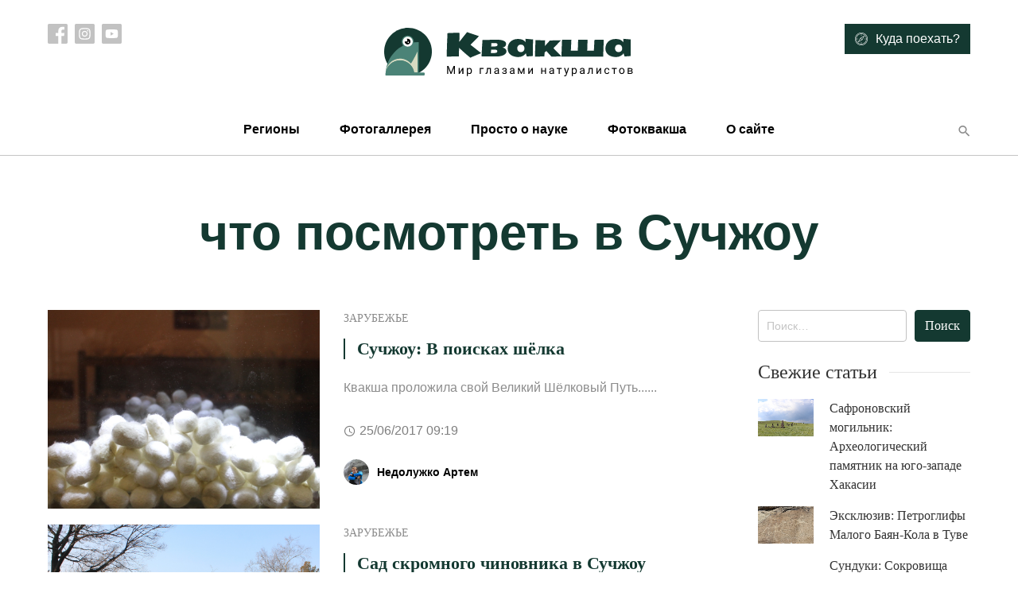

--- FILE ---
content_type: image/svg+xml
request_url: https://treefrog.ru/wp-content/themes/treefrog/img/icons/compass.svg
body_size: 766
content:
<svg width="16" height="16" viewBox="0 0 16 16" fill="none" xmlns="http://www.w3.org/2000/svg">
<path d="M8 0C3.58177 0 0 3.58177 0 8C0 12.4182 3.58177 16 8 16C12.4182 16 16 12.4182 16 8C15.9951 3.58385 12.4161 0.00494793 8 0ZM8 15.4667C3.8763 15.4667 0.533333 12.1237 0.533333 8C0.533333 3.8763 3.8763 0.533333 8 0.533333C12.1237 0.533333 15.4667 3.8763 15.4667 8C15.462 12.1217 12.1217 15.462 8 15.4667Z" fill="white"/>
<path d="M8.00004 1.33334C4.31814 1.33334 1.33337 4.3181 1.33337 8C1.33337 11.6819 4.31814 14.6667 8.00004 14.6667C11.6819 14.6667 14.6667 11.6819 14.6667 8C14.6625 4.31979 11.6802 1.3375 8.00004 1.33334ZM8.00004 14.1333C4.61267 14.1333 1.86671 11.3874 1.86671 8C1.86671 4.61263 4.61267 1.86667 8.00004 1.86667C11.3874 1.86667 14.1334 4.61263 14.1334 8C14.1296 11.3858 11.3858 14.1296 8.00004 14.1333Z" fill="white"/>
<path d="M11.9274 4.07253C11.8425 3.98789 11.7117 3.97032 11.6074 4.02956L6.84656 6.74661C6.84369 6.74857 6.84239 6.75169 6.8394 6.75338C6.80893 6.77956 6.78041 6.80807 6.75411 6.83867C6.75242 6.84153 6.74929 6.84297 6.74747 6.84583L4.0295 11.6066C3.96999 11.7111 3.9877 11.8423 4.0726 11.9273C4.15762 12.0122 4.28887 12.0299 4.3933 11.9704L9.15334 9.25338C9.1562 9.25143 9.1575 9.2483 9.1605 9.24661C9.19097 9.22044 9.21948 9.19192 9.24578 9.16132C9.24748 9.15846 9.2506 9.15703 9.25242 9.15416L11.9704 4.39414C12.0304 4.28959 12.0128 4.15769 11.9274 4.07253ZM4.97702 11.0229L7.03732 7.41471L8.58667 8.96262L4.97702 11.0229ZM8.96258 8.58671L7.41596 7.03997L11.0242 4.97969L8.96258 8.58671Z" fill="white"/>
<path d="M3.73336 7.73333H2.66669C2.51943 7.73333 2.40002 7.85273 2.40002 8C2.40002 8.14726 2.51943 8.26666 2.66669 8.26666H3.73336C3.88062 8.26666 4.00002 8.14726 4.00002 8C4.00002 7.85273 3.88062 7.73333 3.73336 7.73333Z" fill="white"/>
<path d="M13.3333 7.73333H12.2667C12.1194 7.73333 12 7.85273 12 8C12 8.14726 12.1194 8.26666 12.2667 8.26666H13.3333C13.4806 8.26666 13.6 8.14726 13.6 8C13.6 7.85273 13.4806 7.73333 13.3333 7.73333Z" fill="white"/>
<path d="M7.99994 4C8.14721 4 8.26661 3.8806 8.26661 3.73333V2.66667C8.26661 2.5194 8.14721 2.4 7.99994 2.4C7.85268 2.4 7.73328 2.5194 7.73328 2.66667V3.73333C7.73328 3.8806 7.85268 4 7.99994 4Z" fill="white"/>
<path d="M7.99994 12C7.85268 12 7.73328 12.1194 7.73328 12.2667V13.3333C7.73328 13.4806 7.85268 13.6 7.99994 13.6C8.14721 13.6 8.26661 13.4806 8.26661 13.3333V12.2667C8.26661 12.1194 8.14721 12 7.99994 12Z" fill="white"/>
</svg>
